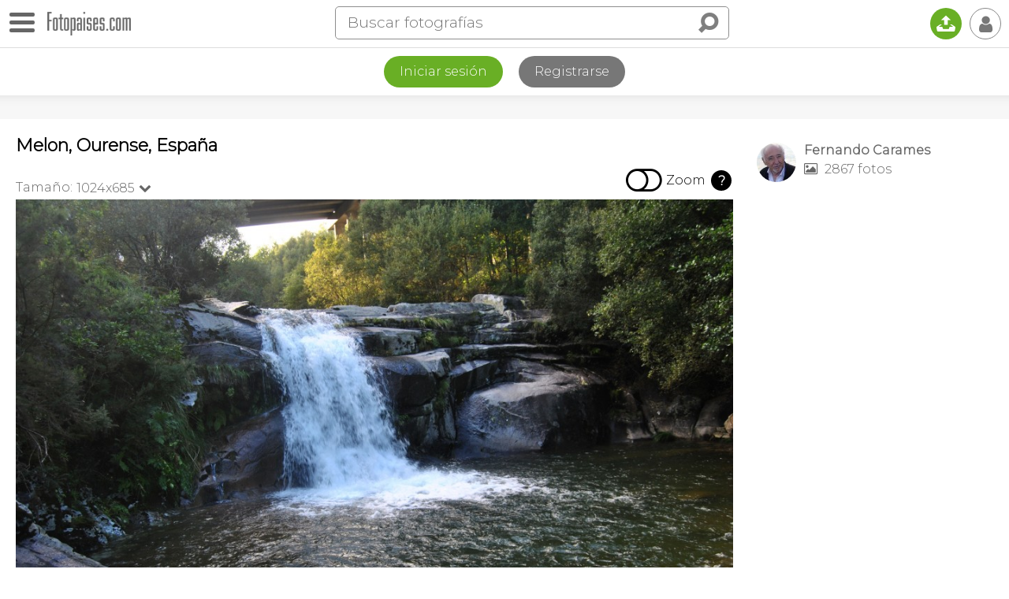

--- FILE ---
content_type: text/html; charset=utf-8
request_url: https://www.google.com/recaptcha/api2/aframe
body_size: 223
content:
<!DOCTYPE HTML><html><head><meta http-equiv="content-type" content="text/html; charset=UTF-8"></head><body><script nonce="azuVuVTti4ktpBHWJleoJQ">/** Anti-fraud and anti-abuse applications only. See google.com/recaptcha */ try{var clients={'sodar':'https://pagead2.googlesyndication.com/pagead/sodar?'};window.addEventListener("message",function(a){try{if(a.source===window.parent){var b=JSON.parse(a.data);var c=clients[b['id']];if(c){var d=document.createElement('img');d.src=c+b['params']+'&rc='+(localStorage.getItem("rc::a")?sessionStorage.getItem("rc::b"):"");window.document.body.appendChild(d);sessionStorage.setItem("rc::e",parseInt(sessionStorage.getItem("rc::e")||0)+1);localStorage.setItem("rc::h",'1768975456187');}}}catch(b){}});window.parent.postMessage("_grecaptcha_ready", "*");}catch(b){}</script></body></html>

--- FILE ---
content_type: application/javascript; charset=utf-8
request_url: https://fundingchoicesmessages.google.com/f/AGSKWxUSUHwUkWt09XrZXcP5PB2ERe3ceH8EKcYW7n2ZpszNSkLRFB3jwA9ZYYVzhXIqyxKE_atKFgImzJxWDN073ExfHtQeQRBUZy0Fv8RAflXaT_zCDyyGHRW4jiaMFxYUczPUpGh9EQ==?fccs=W251bGwsbnVsbCxudWxsLG51bGwsbnVsbCxudWxsLFsxNzY4OTc1NDU2LDcwMDAwMDAwMF0sbnVsbCxudWxsLG51bGwsW251bGwsWzcsOSw2XSxudWxsLDIsbnVsbCwiZXMiLG51bGwsbnVsbCxudWxsLG51bGwsbnVsbCwxXSwiaHR0cHM6Ly93d3cuZm90b3BhaXNlcy5jb20vZm90by9tZWxvbi1lc3BhbmEtNDIyOTIzIixudWxsLFtbOCwiOW9FQlItNW1xcW8iXSxbOSwiZW4tVVMiXSxbMTksIjIiXSxbMTcsIlswXSJdLFsyNCwiIl0sWzI5LCJmYWxzZSJdXV0
body_size: 231
content:
if (typeof __googlefc.fcKernelManager.run === 'function') {"use strict";this.default_ContributorServingResponseClientJs=this.default_ContributorServingResponseClientJs||{};(function(_){var window=this;
try{
var qp=function(a){this.A=_.t(a)};_.u(qp,_.J);var rp=function(a){this.A=_.t(a)};_.u(rp,_.J);rp.prototype.getWhitelistStatus=function(){return _.F(this,2)};var sp=function(a){this.A=_.t(a)};_.u(sp,_.J);var tp=_.ed(sp),up=function(a,b,c){this.B=a;this.j=_.A(b,qp,1);this.l=_.A(b,_.Pk,3);this.F=_.A(b,rp,4);a=this.B.location.hostname;this.D=_.Fg(this.j,2)&&_.O(this.j,2)!==""?_.O(this.j,2):a;a=new _.Qg(_.Qk(this.l));this.C=new _.dh(_.q.document,this.D,a);this.console=null;this.o=new _.mp(this.B,c,a)};
up.prototype.run=function(){if(_.O(this.j,3)){var a=this.C,b=_.O(this.j,3),c=_.fh(a),d=new _.Wg;b=_.hg(d,1,b);c=_.C(c,1,b);_.jh(a,c)}else _.gh(this.C,"FCNEC");_.op(this.o,_.A(this.l,_.De,1),this.l.getDefaultConsentRevocationText(),this.l.getDefaultConsentRevocationCloseText(),this.l.getDefaultConsentRevocationAttestationText(),this.D);_.pp(this.o,_.F(this.F,1),this.F.getWhitelistStatus());var e;a=(e=this.B.googlefc)==null?void 0:e.__executeManualDeployment;a!==void 0&&typeof a==="function"&&_.To(this.o.G,
"manualDeploymentApi")};var vp=function(){};vp.prototype.run=function(a,b,c){var d;return _.v(function(e){d=tp(b);(new up(a,d,c)).run();return e.return({})})};_.Tk(7,new vp);
}catch(e){_._DumpException(e)}
}).call(this,this.default_ContributorServingResponseClientJs);
// Google Inc.

//# sourceURL=/_/mss/boq-content-ads-contributor/_/js/k=boq-content-ads-contributor.ContributorServingResponseClientJs.en_US.9oEBR-5mqqo.es5.O/d=1/exm=ad_blocking_detection_executable,kernel_loader,loader_js_executable,web_iab_tcf_v2_signal_executable/ed=1/rs=AJlcJMwtVrnwsvCgvFVyuqXAo8GMo9641A/m=cookie_refresh_executable
__googlefc.fcKernelManager.run('\x5b\x5b\x5b7,\x22\x5b\x5bnull,\\\x22fotopaises.com\\\x22,\\\x22AKsRol_zeKj_4FUwHSWxAjouM6SeCcZH06jHZif7cA9bvjdqiOjrr1qX8BZc3YNCpAQxY69gLQyC4dBD02lIDm4vfwvKEuCsR_nDBl00cm4aDgKR2JRb4UJ6zNlPMQSbJKVoTOkEKmIJl9n5VKMbS7f5B9g7xgA8QA\\\\u003d\\\\u003d\\\x22\x5d,null,\x5b\x5bnull,null,null,\\\x22https:\/\/fundingchoicesmessages.google.com\/f\/AGSKWxWlDe5bHNLnU3AdPi6sBtvtvkGPlE4LMgg0sL0ahaX9oyRrTLJSf1xsaBf02X-2pOBp3GCvnAXf7UBkVp_jy2yZR9icdD_HvsiUmqF-hFRIIyBdC5EZU1jPusI8Mq8agP2x4y7qtQ\\\\u003d\\\\u003d\\\x22\x5d,null,null,\x5bnull,null,null,\\\x22https:\/\/fundingchoicesmessages.google.com\/el\/AGSKWxWK5qOeVwnJtfD8tTs5m-KeYW7_lObnpclaWt5YCxfQq_YlRbq4c7jrZCzS1L54JnSSPwAiZRQxL9sNh-JFAeV3QuXNKU0JclfhpSj8b08trwF8u8_6aTIqpT341Rl6wptEUEBzow\\\\u003d\\\\u003d\\\x22\x5d,null,\x5bnull,\x5b7,9,6\x5d,null,2,null,\\\x22es\\\x22,null,null,null,null,null,1\x5d,null,\\\x22Configuración de la privacidad y las cookies\\\x22,\\\x22Cerrar\\\x22,null,null,null,\\\x22Gestionado por Google Cumple el TCF de IAB. ID de CMP: 300\\\x22\x5d,\x5b3,1\x5d\x5d\x22\x5d\x5d,\x5bnull,null,null,\x22https:\/\/fundingchoicesmessages.google.com\/f\/AGSKWxWxtwmxZzXaeCFLUKAp1BBiPpxkdoGmuKmUNMKHMUiDdoob1PomdYNgEBbhzhGGWsU7aG3-5NW26G9nqK3KUqvQaomZL59osMCS1HkFoT2i2sI1tPEB26sjgNJmyG0-GZXJYn0nzA\\u003d\\u003d\x22\x5d\x5d');}

--- FILE ---
content_type: application/javascript; charset=utf-8
request_url: https://fundingchoicesmessages.google.com/f/AGSKWxUHMKJ-NMd0m52-U-yYzTIjCaqJ9J_vv9L44TebdWGgNhyhG-qmgRhXj6dVQEDOB4liNA3ebUp2wCACkt93JKyNB4kdI-zu0r72AUCQjIacau7Oh5MOUuyMznzr0-rLvaULh4C-1HvrPlRl7EfxwiGVvGleMIBcMZzxDhQKvOSRfzeshNAtydXFAfOv/_.com/a?size/ads-net./include/adsdaq/adyard300._540_70_
body_size: -1292
content:
window['9d8c4dcb-271e-4248-941c-72b87576de44'] = true;